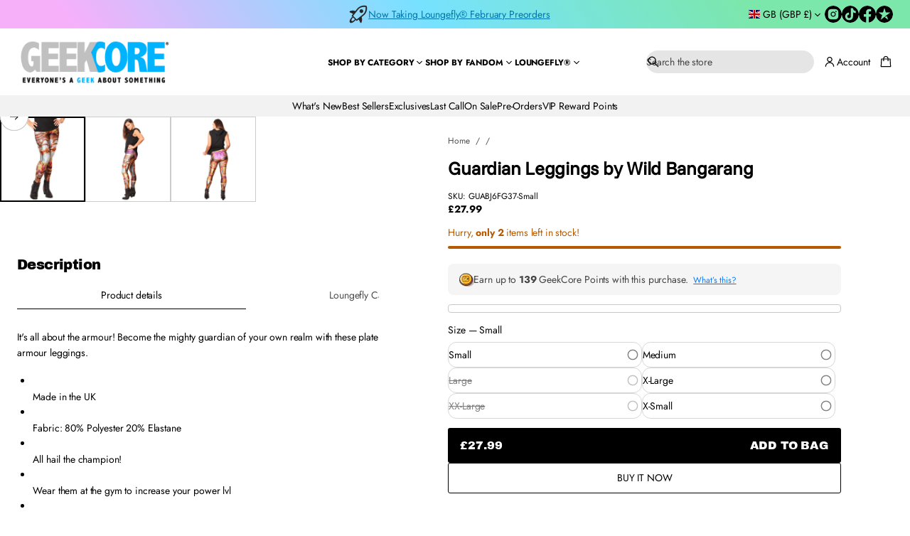

--- FILE ---
content_type: text/css
request_url: https://www.geekcore.co.uk/cdn/shop/t/20/assets/localization.css?v=80950116562611833071768900603
body_size: 375
content:
.localization{gap:4px;word-break:keep-all}.disclosure__button{border-radius:var(--localization-border-radius);color:rgb(var(--layout-text-color));white-space:nowrap;width:max-content;line-height:120%}.disclosure__button>img,.disclosure__button>span{-webkit-user-select:none;user-select:none}.disclosure__button-with-icon.disclosure__button--outline{padding-block:calc(7px - var(--border-thickness));padding-inline:calc(10px - var(--border-thickness)) calc(8px - var(--border-thickness))}.disclosure__button-with-icon:not(.disclosure__button--outline){padding-top:calc(7px - var(--border-thickness));padding-bottom:calc(7px - var(--border-thickness))}.disclosure__button--outline{border:var(--border-thickness) solid rgba(var(--layout-text-color),.2);padding-block:calc(7px - var(--border-thickness));padding-inline:calc(10px - var(--border-thickness)) calc(10px - var(--border-thickness))}.disclosure__button:not(.disclosure__button--outline){padding-inline-start:2px;padding-inline-end:2px}.disclosure__button-flag{display:block!important;max-width:16px;margin-inline-end:4px}.disclosure__list-wrapper{position:fixed;padding-block:0 16px;padding-inline:24px;width:320px;z-index:50;max-height:400px;-ms-overflow-style:none;scrollbar-width:none;border-radius:var(--drawers-radius);-webkit-border-radius:var(--drawers-radius);display:none}[aria-expanded=true]+.disclosure__list-wrapper{overflow-y:auto}.header--disable-stick .disclosure,.footer .disclosure{position:relative}.header--disable-stick .disclosure__list-wrapper,.footer .disclosure__list-wrapper{position:absolute;top:100%;inset-inline-end:0}.disclosure__title{padding:16px 0;position:sticky;z-index:5;top:0;background-color:rgb(var(--popover-bg-color))}.disclosure__link{display:flex;padding:var(--tab-padding-s) 0;gap:8px;align-items:center;transition:opacity var(--animation-duration) var(--transition-timing-function)}.disclosure__link svg{margin-inline-start:auto}.disclosure__link span{display:flex;align-items:center;min-height:20px}.disclosure__link svg{width:20px;height:20px;transition:transform var(--animation-duration) var(--transition-timing-function)}localization-form .popover svg{fill:rgb(var(--popover-text-color))}.disclosure__button-icon{pointer-events:none}.disclosure__button[aria-expanded=true] .disclosure__button-icon svg{transform:rotate(-180deg)}.disclosure__link[aria-current=true]{cursor:default}.disclosure__button[aria-expanded=false]+.disclosure__list-wrapper{animation:closePopover var(--animation-duration) var(--transition-timing-function)}.disclosure__button[aria-expanded=true]+.disclosure__list-wrapper{display:block!important;animation:openPopover var(--animation-duration) var(--transition-timing-function)}.section-menu-drawer .disclosure__button[aria-expanded=true]+.disclosure__list-wrapper{z-index:70}.localization-search-field{align-items:center;position:relative;border-radius:var(--field-radius);-webkit-border-radius:var(--field-radius);overflow:clip;margin-bottom:8px}.popover .localization-search-field{border:var(--border-thickness) solid rgb(var(--popover-text-color))}.drawer .localization-search-field{border:var(--border-thickness) solid rgb(var(--layout-text-color))}.localization-search-field__icon{pointer-events:none!important;cursor:text;position:absolute;top:50%;z-index:3;transform:translateY(-50%);inset-inline-start:calc(14px - var(--border-thickness));height:fit-content}.localization-search__input{padding-block:2px;padding-inline:calc(12px - var(--border-thickness) + 8px + 20px + var(--icon-scale)) calc(12px - var(--border-thickness));min-height:calc(var(--body-font-size) * var(--body-line-height) + 14px - (var(--border-thickness) * 2))}.popover .localization-search__input{color:rgb(var(--popover-text-color));caret-color:rgb(var(--popover-text-color))}.localization-search__button{width:max-content;height:100%;margin-inline-end:calc(14px - var(--border-thickness));display:inline-flex;align-items:center;position:relative}.loading-overlay__spinner:not(.hidden)+.localization-search__button{opacity:0;z-index:0;pointer-events:none}.popover .localization-search__button{color:rgb(var(--popover-text-color))}.localization-search__button-text{opacity:.7;word-break:keep-all}.popover .localization-search-field .spinner .path{stroke:rgb(var(--popover-text-color))}.localization-search__button .loading-overlay__spinner:not(.hidden){height:100%;aspect-ratio:1/1;display:inline-flex;align-items:center}.localization-search__button .loading-overlay__spinner svg{width:min(20px,calc(var(--caption-font-size) * var(--body-line-height)));height:min(20px,calc(var(--caption-font-size) * var(--body-line-height)))}.drawer .disclosure__title{display:flex;position:static;align-items:center;padding-top:8px;padding-bottom:8px;padding-inline-end:52px;min-height:max(40px,calc(32px + 22px + 20px + var(--icon-scale)));background-color:rgb(var(--layout-bg-color))}localization-form .drawer{padding-bottom:0}@keyframes openPopover{0%{transform:translateY(20px);opacity:0}to{transform:translateY(0);opacity:1}}@keyframes closePopover{0%{transform:translateY(0);opacity:1}to{transform:translateY(20px);opacity:0}}@media screen and (max-width: 768px){.disclosure__list-wrapper{width:300px;max-height:300px}.localization{flex-wrap:wrap}}@media (hover: hover){.disclosure__link:hover{opacity:var(--hover-opacity)}}
/*# sourceMappingURL=/cdn/shop/t/20/assets/localization.css.map?v=80950116562611833071768900603 */


--- FILE ---
content_type: text/javascript
request_url: https://www.geekcore.co.uk/cdn/shop/t/20/assets/cart-discount.js?v=53996757974644696591768900603
body_size: 967
content:
class DiscountUpdateEvent extends Event{constructor(resource,sourceId){super("discount:update",{bubbles:!0}),this.detail={resource,sourceId}}}class CartDiscount extends HTMLElement{#activeFetch=null;constructor(){super()}connectedCallback(){this.querySelector(".cart-discount__form").addEventListener("submit",this.applyDiscount),this.querySelectorAll(".cart-discount__pill-remove").forEach(pill=>{pill.addEventListener("click",this.removeDiscount)})}applyDiscount=async event=>{event.preventDefault(),event.stopPropagation();const form=event.target;if(!(form instanceof HTMLFormElement))return;const discountCode=form.querySelector('input[name="discount"]');if(!(discountCode instanceof HTMLInputElement)||typeof this.dataset.sectionId!="string")return;const discountCodeValue=discountCode.value;if(discountCodeValue.length===0)return;const submitButton=form.querySelector(".cart-discount__button"),loader=submitButton.querySelector(".loading-overlay__spinner");submitButton.setAttribute("disabled",!0),loader.classList.remove("hidden");const cartDiscountError=this.querySelector(".cart-discount__error");cartDiscountError.classList.remove("success-color"),cartDiscountError.classList.add("hidden");const abortController=this.#createAbortController();try{const existingDiscounts=this.getExistingDiscounts();if(existingDiscounts.includes(discountCodeValue)){discountCode.value="",this.handleDiscountError("existing_discount_code",discountCodeValue);return}const config=this.fetchConfig("json",{body:JSON.stringify({discount:[...existingDiscounts,discountCodeValue].join(","),sections:[this.dataset.sectionId]})}),data=await(await fetch(window.routes.cart_update_url,{...config,signal:abortController.signal})).json();if(data.discount_codes.some(discount=>discount.code===discountCodeValue&&discount.applicable===!1)){discountCode.value="",this.handleDiscountError("discount_code",discountCodeValue);return}const newHtml=data.sections[this.dataset.sectionId],section=new DOMParser().parseFromString(newHtml,"text/html").getElementById(`shopify-section-${this.dataset.sectionId}`),discountCodes=section?.querySelectorAll(".cart-discount__pill")||[];if(section){const codes=Array.from(discountCodes).map(element=>element instanceof HTMLLIElement?element.dataset.discountCode:null).filter(Boolean),areDiscountPillsUnchanged=codes.length===existingDiscounts.length&&codes.every(code=>existingDiscounts.includes(code)),isNewDiscountApplicable=data.discount_codes.some(discount=>discount.code===discountCodeValue&&discount.applicable===!0);if(areDiscountPillsUnchanged&&isNewDiscountApplicable){this.handleDiscountError("shipping",discountCodeValue),discountCode.value="";return}}document.dispatchEvent(new DiscountUpdateEvent(data,this.id)),this.closest(".cart-drawer")?morphSection("CartDrawer",data.sections[this.dataset.sectionId],".cart-drawer__inner"):morphSection(`shopify-section-${this.dataset.sectionId}`,data.sections[this.dataset.sectionId])}catch(error){console.error(error)}finally{this.#activeFetch=null,submitButton.removeAttribute("disabled"),loader.classList.add("hidden");const accordionPanel=this.closest(".accordion__panel");accordionPanel&&adjustContainerMaxHeight(accordionPanel,cartDiscountError)}};removeDiscount=async event=>{event.preventDefault(),event.stopPropagation();const pill=event.target.closest(".cart-discount__pill");if(!(pill instanceof HTMLLIElement))return;const discountCode=pill.dataset.discountCode;if(!discountCode)return;const existingDiscounts=this.getExistingDiscounts(),index=existingDiscounts.indexOf(discountCode);if(index===-1)return;existingDiscounts.splice(index,1);const abortController=this.#createAbortController();try{const config=this.fetchConfig("json",{body:JSON.stringify({discount:existingDiscounts.join(","),sections:[this.dataset.sectionId]})}),data=await(await fetch(window.routes.cart_update_url,{...config,signal:abortController.signal})).json();document.dispatchEvent(new DiscountUpdateEvent(data,this.id)),this.closest(".cart-drawer")?morphSection("CartDrawer",data.sections[this.dataset.sectionId],".cart-drawer__inner"):morphSection(`shopify-section-${this.dataset.sectionId}`,data.sections[this.dataset.sectionId])}catch(error){console.error(error)}finally{this.#activeFetch=null}};handleDiscountError(type,code){const cartDiscountError=this.querySelector(".cart-discount__error"),cartDiscountErrorText=cartDiscountError.querySelector(".cart-discount__error-text"),errorMessages={existing_discount_code:cartDiscountError.dataset.existingDiscountCodeError,shipping:cartDiscountError.dataset.shippingDiscountCodeWarning,default:cartDiscountError.dataset.discountCodeError},errorMessage=errorMessages[type]||errorMessages.default;cartDiscountErrorText.innerHTML=errorMessage.replace("{{ code }}",code),type==="shipping"&&cartDiscountError.classList.add("success-color"),cartDiscountError.classList.remove("hidden")}getExistingDiscounts(){const discountCodes=[],discountPills=this.querySelectorAll(".cart-discount__pill");for(const pill of discountPills)pill instanceof HTMLLIElement&&typeof pill.dataset.discountCode=="string"&&discountCodes.push(pill.dataset.discountCode);return discountCodes}fetchConfig(type="json",config={}){const headers={"Content-Type":"application/json",Accept:`application/${type}`,...config.headers};return type==="javascript"&&(headers["X-Requested-With"]="XMLHttpRequest",delete headers["Content-Type"]),{method:"POST",headers,body:config.body}}#createAbortController(){this.#activeFetch&&this.#activeFetch.abort();const abortController=new AbortController;return this.#activeFetch=abortController,abortController}}customElements.get("cart-discount-component")||customElements.define("cart-discount-component",CartDiscount);function adjustContainerMaxHeight(container,element){const offset=element?.offsetHeight||0;container.style.maxHeight=container.offsetHeight+offset+"px"}function morphSection(sectionId,html,sectionInnerElementSelector=null){const fragment=new DOMParser().parseFromString(html,"text/html");let existingElement=document.getElementById(sectionId),newElement=fragment.getElementById(sectionId);if(sectionInnerElementSelector&&(existingElement=existingElement?.querySelector(sectionInnerElementSelector),newElement=newElement?.querySelector(sectionInnerElementSelector)),!existingElement)throw new Error(`Section ${sectionId} not found`);if(!newElement)throw new Error(`Section ${sectionId} not found in the section rendering response`);const accordionToOpen=newElement.querySelector(".accordion-discount-code .accordion-toggle:not(.not_collapsible");accordionToOpen&&accordionToOpen.classList.add("open_collapsible","is-open"),existingElement.replaceWith(newElement)}
//# sourceMappingURL=/cdn/shop/t/20/assets/cart-discount.js.map?v=53996757974644696591768900603


--- FILE ---
content_type: text/javascript
request_url: https://www.geekcore.co.uk/cdn/shop/t/20/assets/predictive-search.js?v=108665005649654658481768900603
body_size: 1081
content:
class PredictiveSearch extends HTMLElement{constructor(){super(),this.init(),document.addEventListener("shopify:section:load",event=>{event.target.closest(".shopify-section-header")&&this.init()})}init(){this.modal=this.closest(".search-modal"),this.cachedResults={},this.input=this.querySelector(".search__input"),this.loadingSpinner=this.querySelector(".loading-overlay__spinner"),this.resetButton=this.querySelector('button[type="reset"]'),this.clearText=this.querySelector(".search__button-text"),this.modal.className.includes("drawer")||(this.buttonClose=document.querySelector(".button-close--search"),this.mobileButtonClose=document.querySelector(".header-segment-mobile .button-close--search")),this.overlay=document.querySelector(".search-modal__overlay"),this.buttonClose=document.querySelector(".search-modal .button-close"),this.header=document.querySelector(".header"),this.searchForm=this.querySelector("form.search-modal__form"),this.predictiveSearchButton,this.modal.closest(".header-search-style-field")?(this.modal.closest("search-modal")&&(this.input=this.modal.closest("search-modal").querySelector(".search-field__text"),this.loadingSpinner=this.modal.closest("search-modal").querySelector(".loading-overlay__spinner"),this.resetButton=this.modal.closest("search-modal").querySelector('button[type="reset"]'),this.clearText=this.modal.closest("search-modal").querySelector(".search__button-text"),this.searchForm=this.modal.closest("search-modal").querySelector("form.search-modal__form")),document.querySelector(".template-search__search .search__input")&&document.querySelector(".template-search__search .search__input").value&&(this.input.value="")):document.addEventListener("searchmodal:open",()=>{this.open(),removeTrapFocus(),this.modal.className.includes("drawer")&&this.modal.className.includes("open")?(this.modal.querySelector(".search__input").readOnly=!0,setTimeout(()=>{this.modal.querySelector(".search__input").focus({preventScroll:!0}),this.input.readOnly=!1})):this.input.focus()}),this.predictiveSearchResults=this.querySelector("[data-predictive-search]"),this.abortController=new AbortController,this.setupEventListeners(this.searchForm)}setupEventListeners(){this.searchForm.addEventListener("submit",this.onFormSubmit.bind(this)),this.resetButton.addEventListener("click",this.clear.bind(this)),this.buttonClose&&this.buttonClose.addEventListener("click",this.clear.bind(this)),this.mobileButtonClose&&this.mobileButtonClose.addEventListener("click",this.clear.bind(this)),this.header.addEventListener("click",event=>{event.target.closest(".search")||this.clear()}),this.overlay&&this.overlay.addEventListener("click",this.clear.bind(this)),this.input.addEventListener("input",debounce(event=>{this.onChange(event)},500).bind(this)),this.input.addEventListener("focus",this.onFocus.bind(this)),this.addEventListener("keyup",this.onKeyup.bind(this)),this.addEventListener("keydown",this.onKeydown.bind(this))}buttonClick(event){if(window.innerWidth<=1024&&document.querySelector(".header-segment-mobile .search").closest(".search--field")||window.innerWidth>1024&&document.querySelector(".header-segment-desktop .search").closest(".search--field")){event.preventDefault();let headerform;window.innerWidth<=1024&&document.querySelector(".header-segment-mobile .search").closest(".search--field")&&(headerform=document.querySelector(".header-segment-mobile .search").querySelector(".search-modal__form")),window.innerWidth>1024&&document.querySelector(".header-segment-desktop .search").closest(".search--field")&&(headerform=document.querySelector(".header-segment-desktop .search").querySelector(".search-modal__form")),headerform.submit()}}getQuery(){return this.input.value.trim()}onChange(){const searchTerm=this.getQuery();if(searchTerm.length===0){this.clear();return}this.getSearchResults(searchTerm)}onFormSubmit(event){(!this.getQuery().length||this.querySelector('[aria-selected="true"] a'))&&event.preventDefault()}onFocus(){if(this.input.closest(".focused"))return;document.body.classList.add("predictive-search--focus");const searchTerm=this.getQuery();searchTerm.length&&(this.getAttribute("results")==="true"?this.open():this.getSearchResults(searchTerm))}onKeyup(event){switch(this.getQuery().length||this.clear(event),event.preventDefault(),event.code){case"ArrowUp":this.switchOption("up");break;case"ArrowDown":this.switchOption("down");break;case"Enter":this.selectOption();break}}onKeydown(event){(event.code==="ArrowUp"||event.code==="ArrowDown")&&event.preventDefault()}switchOption(direction){if(!this.getAttribute("open"))return;const moveUp=direction==="up",selectedElement=this.querySelector('[aria-selected="true"]'),allElements=this.querySelectorAll("li");let activeElement=this.querySelector("li");moveUp&&!selectedElement||(this.statusElement.textContent="",!moveUp&&selectedElement?activeElement=selectedElement.nextElementSibling||allElements[0]:moveUp&&(activeElement=selectedElement.previousElementSibling||allElements[allElements.length-1]),activeElement!==selectedElement&&(activeElement.setAttribute("aria-selected",!0),selectedElement&&selectedElement.setAttribute("aria-selected",!1),this.setLiveRegionText(activeElement.textContent),this.input.setAttribute("aria-activedescendant",activeElement.id)))}selectOption(){const selectedProduct=this.querySelector('[aria-selected="true"] a, [aria-selected="true"] button');selectedProduct&&selectedProduct.click()}getSearchResults(searchTerm){const queryKey=searchTerm.replace(" ","-").toLowerCase();if(this.setLiveRegionLoadingState(),this.cachedResults[queryKey]){this.renderSearchResults(this.cachedResults[queryKey]),this.modal&&this.modal.classList.add("searching");return}fetch(`${window.routes.predictive_search_url}?q=${encodeURIComponent(searchTerm)}&${encodeURIComponent("resources[limit_scope]")}=each&section_id=predictive-search`,{signal:this.abortController.signal}).then(response=>{if(!response.ok){var error=new Error(response.status);throw error}return response.text()}).then(text=>{const resultsMarkup=new DOMParser().parseFromString(text,"text/html").querySelector("#shopify-section-predictive-search").innerHTML;this.cachedResults[queryKey]=resultsMarkup,this.renderSearchResults(resultsMarkup),this.modal&&setTimeout(()=>{this.modal.classList.add("searching")},100)}).catch(error=>{throw error})}setLiveRegionLoadingState(){this.loadingSpinner.classList.remove("hidden"),this.statusElement=this.statusElement||this.querySelector(".predictive-search-status"),this.loadingText=this.loadingText||this.getAttribute("data-loading-text"),this.setLiveRegionText(this.loadingText),this.setAttribute("loading",!0),this.clearText.classList.add("visually-hidden")}setLiveRegionText(statusText){this.statusElement.setAttribute("aria-hidden","false"),this.statusElement.textContent=statusText,setTimeout(()=>{this.statusElement.setAttribute("aria-hidden","true")},1e3)}renderSearchResults(resultsMarkup){this.predictiveSearchResults.innerHTML=resultsMarkup,this.setAttribute("results",!0),this.predictiveSearchResults.classList.remove("visually-hidden"),this.setLiveRegionResults(),this.open(),this.input.value!=""&&this.input.closest("form").querySelector(".search__button").hasAttribute("tabindex")&&this.input.closest("form").querySelector(".search__button").getAttribute("tabindex")!="0"?this.input.closest("form").querySelector(".search__button").setAttribute("tabindex","0"):this.input.closest("form").querySelector(".search__button").setAttribute("tabindex","-1"),this.predictiveSearchButton=this.querySelector(".predictive-search__button"),this.predictiveSearchButton?.addEventListener("click",this.buttonClick.bind(this))}setLiveRegionResults(){this.loadingSpinner.classList.add("hidden"),this.removeAttribute("loading"),this.clearText.classList.remove("visually-hidden"),this.setLiveRegionText(this.querySelector("[data-predictive-search-live-region-count-value]").textContent)}open(){this.setAttribute("open",!0),this.input.setAttribute("aria-expanded",!0),document.body.classList.add("predictive-search--focus")}clear(event){event&&event.preventDefault(),this.clearText.classList.add("visually-hidden"),this.input.value="",this.input.closest("form").querySelector(".search__button")&&this.input.closest("form").querySelector(".search__button").setAttribute("tabindex","-1"),this.removeAttribute("open"),this.removeAttribute("results"),this.predictiveSearchResults.classList.add("visually-hidden"),event&&event.target.closest(".search__button")?.querySelector(".search__button-text")&&(trapFocus(this.input),setTimeout(()=>this.input.focus(),100)),this.modal&&this.modal.classList.remove("searching")}}customElements.define("predictive-search",PredictiveSearch);
//# sourceMappingURL=/cdn/shop/t/20/assets/predictive-search.js.map?v=108665005649654658481768900603


--- FILE ---
content_type: text/javascript; charset=utf-8
request_url: https://www.geekcore.co.uk/products/guardian-leggings-by-wild-bangarang.js
body_size: 1917
content:
{"id":5772947783830,"title":"Guardian Leggings by Wild Bangarang","handle":"guardian-leggings-by-wild-bangarang","description":"\u003cp\u003e\u003cbr\u003e\tIt's all about the armour! Become the mighty guardian of your own realm with these plate armour leggings.\u003c\/p\u003e\u003cul\u003e\n\u003cli\u003e\n\u003cbr\u003e\t\tMade in the UK\u003c\/li\u003e\n\u003cli\u003e\n\u003cbr\u003e\t\tFabric: 80% Polyester 20% Elastane\u003c\/li\u003e\n\u003cli\u003e\n\u003cbr\u003e\t\tAll hail the champion!\u003c\/li\u003e\n\u003cli\u003e\n\u003cbr\u003e\t\tWear them at the gym to increase your power lvl\u003c\/li\u003e\n\u003cli\u003e\n\u003cbr\u003e\t\tUse the hashtag #wbguardian\u003c\/li\u003e\n\u003cli\u003e\n\u003cbr\u003e\t\tModel is wearing size Medium and is a UK size 10-12\u003c\/li\u003e\n\u003c\/ul\u003e\u003cdiv class=\"tabs-content\" style=\"margin: 0px 0px 1.5rem; padding: 0px; width: 100%; box-sizing: border-box; -webkit-font-smoothing: antialiased;\"\u003e\u003cdiv class=\"content active\" id=\"product_info\" itemprop=\"description\" style=\"margin: 0px; padding: 0.93em 0px; width: 100%; float: none; box-sizing: border-box; -webkit-font-smoothing: antialiased;\"\u003e\n\u003cp style=\"margin: 0px 0px 1.25rem; padding: 0px; line-height: 1.6; font-size: 1rem; box-sizing: border-box; text-rendering: optimizeLegibility; -webkit-font-smoothing: antialiased;\"\u003e\u003cspan style=\"font-size: 1.2em; box-sizing: border-box; -webkit-font-smoothing: antialiased;\"\u003e\u003cstrong style=\"line-height: inherit; box-sizing: border-box; -webkit-font-smoothing: antialiased;\"\u003eSize Guide\u003c\/strong\u003e\u003c\/span\u003e\u003c\/p\u003e\n\u003ctable align=\"center\" border=\"0\" cellpadding=\"5\" cellspacing=\"1\" style=\"border-style: solid; border-color: rgb(221, 221, 221); width: 100%; margin-bottom: 1.25rem; border-collapse: collapse; table-layout: auto; box-sizing: border-box; border-spacing: 0px; -webkit-font-smoothing: antialiased;\"\u003e\n\u003cthead style=\"background: rgb(245, 245, 245); box-sizing: border-box; -webkit-font-smoothing: antialiased;\"\u003e\u003ctr style=\"box-sizing: border-box; -webkit-font-smoothing: antialiased;\"\u003e\n\u003cth scope=\"col\" style=\"margin: 0px; padding: 0.5rem 0.62rem 0.62rem; text-align: left; line-height: 1.12rem; font-size: 0.87rem; box-sizing: border-box; -webkit-font-smoothing: antialiased;\"\u003e\u003c\/th\u003e\n\u003cth scope=\"col\" style=\"margin: 0px; padding: 0.5rem 0.62rem 0.62rem; text-align: left; line-height: 1.12rem; font-size: 0.87rem; box-sizing: border-box; -webkit-font-smoothing: antialiased;\"\u003e\n\u003cbr\u003e\t\t\t\t\t\tX-Small\u003c\/th\u003e\n\u003cth scope=\"col\" style=\"margin: 0px; padding: 0.5rem 0.62rem 0.62rem; text-align: left; line-height: 1.12rem; font-size: 0.87rem; box-sizing: border-box; -webkit-font-smoothing: antialiased;\"\u003e\n\u003cbr\u003e\t\t\t\t\t\tSmall\u003c\/th\u003e\n\u003cth scope=\"col\" style=\"margin: 0px; padding: 0.5rem 0.62rem 0.62rem; text-align: left; line-height: 1.12rem; font-size: 0.87rem; box-sizing: border-box; -webkit-font-smoothing: antialiased;\"\u003e\n\u003cbr\u003e\t\t\t\t\t\tMedium\u003c\/th\u003e\n\u003cth scope=\"col\" style=\"margin: 0px; padding: 0.5rem 0.62rem 0.62rem; text-align: left; line-height: 1.12rem; font-size: 0.87rem; box-sizing: border-box; -webkit-font-smoothing: antialiased;\"\u003e\n\u003cbr\u003e\t\t\t\t\t\tLarge\u003c\/th\u003e\n\u003cth scope=\"col\" style=\"margin: 0px; padding: 0.5rem 0.62rem 0.62rem; text-align: left; line-height: 1.12rem; font-size: 0.87rem; box-sizing: border-box; -webkit-font-smoothing: antialiased;\"\u003e\n\u003cbr\u003e\t\t\t\t\t\tXL\u003c\/th\u003e\n\u003cth scope=\"col\" style=\"margin: 0px; padding: 0.5rem 0.62rem 0.62rem; text-align: left; line-height: 1.12rem; font-size: 0.87rem; box-sizing: border-box; -webkit-font-smoothing: antialiased;\"\u003e\n\u003cbr\u003e\t\t\t\t\t\tXXL\u003c\/th\u003e\n\u003c\/tr\u003e\u003c\/thead\u003e\n\u003ctbody style=\"box-sizing: border-box; -webkit-font-smoothing: antialiased;\"\u003e\n\u003ctr style=\"box-sizing: border-box; -webkit-font-smoothing: antialiased;\"\u003e\n\u003ctd style=\"margin: 0px; padding: 0.56rem 0.62rem; line-height: 1.12rem; font-size: 0.87rem; box-sizing: border-box; -webkit-font-smoothing: antialiased;\"\u003e\n\u003cbr\u003e\t\t\t\t\t\tUK Size\u003c\/td\u003e\n\u003ctd style=\"margin: 0px; padding: 0.56rem 0.62rem; line-height: 1.12rem; font-size: 0.87rem; box-sizing: border-box; -webkit-font-smoothing: antialiased;\"\u003e\n\u003cbr\u003e\t\t\t\t\t\t4\u003c\/td\u003e\n\u003ctd style=\"margin: 0px; padding: 0.56rem 0.62rem; line-height: 1.12rem; font-size: 0.87rem; box-sizing: border-box; -webkit-font-smoothing: antialiased;\"\u003e\n\u003cbr\u003e\t\t\t\t\t\t6-8\u003c\/td\u003e\n\u003ctd style=\"margin: 0px; padding: 0.56rem 0.62rem; line-height: 1.12rem; font-size: 0.87rem; box-sizing: border-box; -webkit-font-smoothing: antialiased;\"\u003e\n\u003cbr\u003e\t\t\t\t\t\t10-12\u003c\/td\u003e\n\u003ctd style=\"margin: 0px; padding: 0.56rem 0.62rem; line-height: 1.12rem; font-size: 0.87rem; box-sizing: border-box; -webkit-font-smoothing: antialiased;\"\u003e\n\u003cbr\u003e\t\t\t\t\t\t14-16\u003c\/td\u003e\n\u003ctd style=\"margin: 0px; padding: 0.56rem 0.62rem; line-height: 1.12rem; font-size: 0.87rem; box-sizing: border-box; -webkit-font-smoothing: antialiased;\"\u003e\n\u003cbr\u003e\t\t\t\t\t\t18\u003c\/td\u003e\n\u003ctd style=\"margin: 0px; padding: 0.56rem 0.62rem; line-height: 1.12rem; font-size: 0.87rem; box-sizing: border-box; -webkit-font-smoothing: antialiased;\"\u003e\n\u003cbr\u003e\t\t\t\t\t\t20-22\u003c\/td\u003e\n\u003c\/tr\u003e\n\u003ctr style=\"background: rgb(249, 249, 249); box-sizing: border-box; -webkit-font-smoothing: antialiased;\"\u003e\n\u003ctd style=\"margin: 0px; padding: 0.56rem 0.62rem; line-height: 1.12rem; font-size: 0.87rem; box-sizing: border-box; -webkit-font-smoothing: antialiased;\"\u003e\n\u003cbr\u003e\t\t\t\t\t\tEU Size\u003c\/td\u003e\n\u003ctd style=\"margin: 0px; padding: 0.56rem 0.62rem; line-height: 1.12rem; font-size: 0.87rem; box-sizing: border-box; -webkit-font-smoothing: antialiased;\"\u003e\n\u003cbr\u003e\t\t\t\t\t\t32-34\u003c\/td\u003e\n\u003ctd style=\"margin: 0px; padding: 0.56rem 0.62rem; line-height: 1.12rem; font-size: 0.87rem; box-sizing: border-box; -webkit-font-smoothing: antialiased;\"\u003e\n\u003cbr\u003e\t\t\t\t\t\t36-38\u003c\/td\u003e\n\u003ctd style=\"margin: 0px; padding: 0.56rem 0.62rem; line-height: 1.12rem; font-size: 0.87rem; box-sizing: border-box; -webkit-font-smoothing: antialiased;\"\u003e\n\u003cbr\u003e\t\t\t\t\t\t40-42\u003c\/td\u003e\n\u003ctd style=\"margin: 0px; padding: 0.56rem 0.62rem; line-height: 1.12rem; font-size: 0.87rem; box-sizing: border-box; -webkit-font-smoothing: antialiased;\"\u003e\n\u003cbr\u003e\t\t\t\t\t\t44-46\u003c\/td\u003e\n\u003ctd style=\"margin: 0px; padding: 0.56rem 0.62rem; line-height: 1.12rem; font-size: 0.87rem; box-sizing: border-box; -webkit-font-smoothing: antialiased;\"\u003e\n\u003cbr\u003e\t\t\t\t\t\t48\u003c\/td\u003e\n\u003ctd style=\"margin: 0px; padding: 0.56rem 0.62rem; line-height: 1.12rem; font-size: 0.87rem; box-sizing: border-box; -webkit-font-smoothing: antialiased;\"\u003e\n\u003cbr\u003e\t\t\t\t\t\t50\u003c\/td\u003e\n\u003c\/tr\u003e\n\u003c\/tbody\u003e\n\u003c\/table\u003e\n\u003c\/div\u003e\u003c\/div\u003e\u003cscript src=\"\/\/apps.elfsight.com\/p\/platform.js\" defer\u003e\u003c\/script\u003e\u003cdiv class=\"elfsight-app-388d60ce-3db7-4039-a579-478a5cdc8287\"\u003e\u003c\/div\u003e","published_at":"2020-09-28T08:28:17+01:00","created_at":"2020-09-28T08:28:17+01:00","vendor":"Wild Bangerang","type":"Apparel","tags":["Leggings \u0026 Tights"],"price":2799,"price_min":2799,"price_max":2799,"available":true,"price_varies":false,"compare_at_price":null,"compare_at_price_min":0,"compare_at_price_max":0,"compare_at_price_varies":false,"variants":[{"id":36509320511638,"title":"Small","option1":"Small","option2":null,"option3":null,"sku":"GUABJ6FG37-Small","requires_shipping":true,"taxable":true,"featured_image":{"id":40814978040028,"product_id":5772947783830,"position":1,"created_at":"2024-06-11T14:04:30+01:00","updated_at":"2024-06-11T14:04:30+01:00","alt":"Guardian Leggings by Wild Bangarang - GeekCore","width":686,"height":685,"src":"https:\/\/cdn.shopify.com\/s\/files\/1\/0496\/4332\/3542\/files\/guardian-leggings-by-wild-bangarang-941733.jpg?v=1718111070","variant_ids":[36509320511638,36509320577174,36509320609942,36509320642710,36509320675478,36509320708246]},"available":true,"name":"Guardian Leggings by Wild Bangarang - Small","public_title":"Small","options":["Small"],"price":2799,"weight":0,"compare_at_price":null,"inventory_management":"shopify","barcode":null,"featured_media":{"alt":"Guardian Leggings by Wild Bangarang - GeekCore","id":33489941561564,"position":1,"preview_image":{"aspect_ratio":1.001,"height":685,"width":686,"src":"https:\/\/cdn.shopify.com\/s\/files\/1\/0496\/4332\/3542\/files\/guardian-leggings-by-wild-bangarang-941733.jpg?v=1718111070"}},"requires_selling_plan":false,"selling_plan_allocations":[]},{"id":36509320577174,"title":"Medium","option1":"Medium","option2":null,"option3":null,"sku":"GUABJ6FG37-Medium","requires_shipping":true,"taxable":true,"featured_image":{"id":40814978040028,"product_id":5772947783830,"position":1,"created_at":"2024-06-11T14:04:30+01:00","updated_at":"2024-06-11T14:04:30+01:00","alt":"Guardian Leggings by Wild Bangarang - GeekCore","width":686,"height":685,"src":"https:\/\/cdn.shopify.com\/s\/files\/1\/0496\/4332\/3542\/files\/guardian-leggings-by-wild-bangarang-941733.jpg?v=1718111070","variant_ids":[36509320511638,36509320577174,36509320609942,36509320642710,36509320675478,36509320708246]},"available":true,"name":"Guardian Leggings by Wild Bangarang - Medium","public_title":"Medium","options":["Medium"],"price":2799,"weight":0,"compare_at_price":null,"inventory_management":"shopify","barcode":null,"featured_media":{"alt":"Guardian Leggings by Wild Bangarang - GeekCore","id":33489941561564,"position":1,"preview_image":{"aspect_ratio":1.001,"height":685,"width":686,"src":"https:\/\/cdn.shopify.com\/s\/files\/1\/0496\/4332\/3542\/files\/guardian-leggings-by-wild-bangarang-941733.jpg?v=1718111070"}},"requires_selling_plan":false,"selling_plan_allocations":[]},{"id":36509320609942,"title":"Large","option1":"Large","option2":null,"option3":null,"sku":"GUABJ6FG37-Large","requires_shipping":true,"taxable":true,"featured_image":{"id":40814978040028,"product_id":5772947783830,"position":1,"created_at":"2024-06-11T14:04:30+01:00","updated_at":"2024-06-11T14:04:30+01:00","alt":"Guardian Leggings by Wild Bangarang - GeekCore","width":686,"height":685,"src":"https:\/\/cdn.shopify.com\/s\/files\/1\/0496\/4332\/3542\/files\/guardian-leggings-by-wild-bangarang-941733.jpg?v=1718111070","variant_ids":[36509320511638,36509320577174,36509320609942,36509320642710,36509320675478,36509320708246]},"available":false,"name":"Guardian Leggings by Wild Bangarang - Large","public_title":"Large","options":["Large"],"price":2799,"weight":0,"compare_at_price":null,"inventory_management":"shopify","barcode":null,"featured_media":{"alt":"Guardian Leggings by Wild Bangarang - GeekCore","id":33489941561564,"position":1,"preview_image":{"aspect_ratio":1.001,"height":685,"width":686,"src":"https:\/\/cdn.shopify.com\/s\/files\/1\/0496\/4332\/3542\/files\/guardian-leggings-by-wild-bangarang-941733.jpg?v=1718111070"}},"requires_selling_plan":false,"selling_plan_allocations":[]},{"id":36509320642710,"title":"X-Large","option1":"X-Large","option2":null,"option3":null,"sku":"GUABJ6FG37-X-Large","requires_shipping":true,"taxable":true,"featured_image":{"id":40814978040028,"product_id":5772947783830,"position":1,"created_at":"2024-06-11T14:04:30+01:00","updated_at":"2024-06-11T14:04:30+01:00","alt":"Guardian Leggings by Wild Bangarang - GeekCore","width":686,"height":685,"src":"https:\/\/cdn.shopify.com\/s\/files\/1\/0496\/4332\/3542\/files\/guardian-leggings-by-wild-bangarang-941733.jpg?v=1718111070","variant_ids":[36509320511638,36509320577174,36509320609942,36509320642710,36509320675478,36509320708246]},"available":true,"name":"Guardian Leggings by Wild Bangarang - X-Large","public_title":"X-Large","options":["X-Large"],"price":2799,"weight":200,"compare_at_price":null,"inventory_management":"shopify","barcode":"","featured_media":{"alt":"Guardian Leggings by Wild Bangarang - GeekCore","id":33489941561564,"position":1,"preview_image":{"aspect_ratio":1.001,"height":685,"width":686,"src":"https:\/\/cdn.shopify.com\/s\/files\/1\/0496\/4332\/3542\/files\/guardian-leggings-by-wild-bangarang-941733.jpg?v=1718111070"}},"requires_selling_plan":false,"selling_plan_allocations":[]},{"id":36509320675478,"title":"XX-Large","option1":"XX-Large","option2":null,"option3":null,"sku":"GUABJ6FG37-XX-Large","requires_shipping":true,"taxable":true,"featured_image":{"id":40814978040028,"product_id":5772947783830,"position":1,"created_at":"2024-06-11T14:04:30+01:00","updated_at":"2024-06-11T14:04:30+01:00","alt":"Guardian Leggings by Wild Bangarang - GeekCore","width":686,"height":685,"src":"https:\/\/cdn.shopify.com\/s\/files\/1\/0496\/4332\/3542\/files\/guardian-leggings-by-wild-bangarang-941733.jpg?v=1718111070","variant_ids":[36509320511638,36509320577174,36509320609942,36509320642710,36509320675478,36509320708246]},"available":false,"name":"Guardian Leggings by Wild Bangarang - XX-Large","public_title":"XX-Large","options":["XX-Large"],"price":2799,"weight":200,"compare_at_price":null,"inventory_management":"shopify","barcode":"","featured_media":{"alt":"Guardian Leggings by Wild Bangarang - GeekCore","id":33489941561564,"position":1,"preview_image":{"aspect_ratio":1.001,"height":685,"width":686,"src":"https:\/\/cdn.shopify.com\/s\/files\/1\/0496\/4332\/3542\/files\/guardian-leggings-by-wild-bangarang-941733.jpg?v=1718111070"}},"requires_selling_plan":false,"selling_plan_allocations":[]},{"id":36509320708246,"title":"X-Small","option1":"X-Small","option2":null,"option3":null,"sku":"GUABJ6FG37-X-Small","requires_shipping":true,"taxable":true,"featured_image":{"id":40814978040028,"product_id":5772947783830,"position":1,"created_at":"2024-06-11T14:04:30+01:00","updated_at":"2024-06-11T14:04:30+01:00","alt":"Guardian Leggings by Wild Bangarang - GeekCore","width":686,"height":685,"src":"https:\/\/cdn.shopify.com\/s\/files\/1\/0496\/4332\/3542\/files\/guardian-leggings-by-wild-bangarang-941733.jpg?v=1718111070","variant_ids":[36509320511638,36509320577174,36509320609942,36509320642710,36509320675478,36509320708246]},"available":true,"name":"Guardian Leggings by Wild Bangarang - X-Small","public_title":"X-Small","options":["X-Small"],"price":2799,"weight":200,"compare_at_price":null,"inventory_management":"shopify","barcode":"","featured_media":{"alt":"Guardian Leggings by Wild Bangarang - GeekCore","id":33489941561564,"position":1,"preview_image":{"aspect_ratio":1.001,"height":685,"width":686,"src":"https:\/\/cdn.shopify.com\/s\/files\/1\/0496\/4332\/3542\/files\/guardian-leggings-by-wild-bangarang-941733.jpg?v=1718111070"}},"requires_selling_plan":false,"selling_plan_allocations":[]}],"images":["\/\/cdn.shopify.com\/s\/files\/1\/0496\/4332\/3542\/files\/guardian-leggings-by-wild-bangarang-941733.jpg?v=1718111070","\/\/cdn.shopify.com\/s\/files\/1\/0496\/4332\/3542\/files\/guardian-leggings-by-wild-bangarang-767281.jpg?v=1718111070","\/\/cdn.shopify.com\/s\/files\/1\/0496\/4332\/3542\/files\/guardian-leggings-by-wild-bangarang-289984.jpg?v=1718111070"],"featured_image":"\/\/cdn.shopify.com\/s\/files\/1\/0496\/4332\/3542\/files\/guardian-leggings-by-wild-bangarang-941733.jpg?v=1718111070","options":[{"name":"Size","position":1,"values":["Small","Medium","Large","X-Large","XX-Large","X-Small"]}],"url":"\/products\/guardian-leggings-by-wild-bangarang","media":[{"alt":"Guardian Leggings by Wild Bangarang - GeekCore","id":33489941561564,"position":1,"preview_image":{"aspect_ratio":1.001,"height":685,"width":686,"src":"https:\/\/cdn.shopify.com\/s\/files\/1\/0496\/4332\/3542\/files\/guardian-leggings-by-wild-bangarang-941733.jpg?v=1718111070"},"aspect_ratio":1.001,"height":685,"media_type":"image","src":"https:\/\/cdn.shopify.com\/s\/files\/1\/0496\/4332\/3542\/files\/guardian-leggings-by-wild-bangarang-941733.jpg?v=1718111070","width":686},{"alt":"Guardian Leggings by Wild Bangarang - GeekCore","id":33489941725404,"position":2,"preview_image":{"aspect_ratio":1.0,"height":1128,"width":1128,"src":"https:\/\/cdn.shopify.com\/s\/files\/1\/0496\/4332\/3542\/files\/guardian-leggings-by-wild-bangarang-767281.jpg?v=1718111070"},"aspect_ratio":1.0,"height":1128,"media_type":"image","src":"https:\/\/cdn.shopify.com\/s\/files\/1\/0496\/4332\/3542\/files\/guardian-leggings-by-wild-bangarang-767281.jpg?v=1718111070","width":1128},{"alt":"Guardian Leggings by Wild Bangarang - GeekCore","id":33489941823708,"position":3,"preview_image":{"aspect_ratio":1.0,"height":1128,"width":1128,"src":"https:\/\/cdn.shopify.com\/s\/files\/1\/0496\/4332\/3542\/files\/guardian-leggings-by-wild-bangarang-289984.jpg?v=1718111070"},"aspect_ratio":1.0,"height":1128,"media_type":"image","src":"https:\/\/cdn.shopify.com\/s\/files\/1\/0496\/4332\/3542\/files\/guardian-leggings-by-wild-bangarang-289984.jpg?v=1718111070","width":1128}],"requires_selling_plan":false,"selling_plan_groups":[]}

--- FILE ---
content_type: text/plain; charset=utf-8
request_url: https://events.getsitectrl.com/api/v1/events
body_size: 556
content:
{"id":"66fa47f76e74c3f0","user_id":"66fa47f76e7d08d1","time":1769142738361,"token":"1769142738.8cb87eef4a3cb88543708772939c0cb0.a9d2693ef1ab90e53f1c220730fe766d","geo":{"ip":"13.59.104.9","geopath":"147015:147763:220321:","geoname_id":4509177,"longitude":-83.0061,"latitude":39.9625,"postal_code":"43215","city":"Columbus","region":"Ohio","state_code":"OH","country":"United States","country_code":"US","timezone":"America/New_York"},"ua":{"platform":"Desktop","os":"Mac OS","os_family":"Mac OS X","os_version":"10.15.7","browser":"Other","browser_family":"ClaudeBot","browser_version":"1.0","device":"Spider","device_brand":"Spider","device_model":"Desktop"},"utm":{}}

--- FILE ---
content_type: text/javascript; charset=utf-8
request_url: https://www.geekcore.co.uk/products/guardian-leggings-by-wild-bangarang.js?sr&_=1769142735639
body_size: 976
content:
{"id":5772947783830,"title":"Guardian Leggings by Wild Bangarang","handle":"guardian-leggings-by-wild-bangarang","description":"\u003cp\u003e\u003cbr\u003e\tIt's all about the armour! Become the mighty guardian of your own realm with these plate armour leggings.\u003c\/p\u003e\u003cul\u003e\n\u003cli\u003e\n\u003cbr\u003e\t\tMade in the UK\u003c\/li\u003e\n\u003cli\u003e\n\u003cbr\u003e\t\tFabric: 80% Polyester 20% Elastane\u003c\/li\u003e\n\u003cli\u003e\n\u003cbr\u003e\t\tAll hail the champion!\u003c\/li\u003e\n\u003cli\u003e\n\u003cbr\u003e\t\tWear them at the gym to increase your power lvl\u003c\/li\u003e\n\u003cli\u003e\n\u003cbr\u003e\t\tUse the hashtag #wbguardian\u003c\/li\u003e\n\u003cli\u003e\n\u003cbr\u003e\t\tModel is wearing size Medium and is a UK size 10-12\u003c\/li\u003e\n\u003c\/ul\u003e\u003cdiv class=\"tabs-content\" style=\"margin: 0px 0px 1.5rem; padding: 0px; width: 100%; box-sizing: border-box; -webkit-font-smoothing: antialiased;\"\u003e\u003cdiv class=\"content active\" id=\"product_info\" itemprop=\"description\" style=\"margin: 0px; padding: 0.93em 0px; width: 100%; float: none; box-sizing: border-box; -webkit-font-smoothing: antialiased;\"\u003e\n\u003cp style=\"margin: 0px 0px 1.25rem; padding: 0px; line-height: 1.6; font-size: 1rem; box-sizing: border-box; text-rendering: optimizeLegibility; -webkit-font-smoothing: antialiased;\"\u003e\u003cspan style=\"font-size: 1.2em; box-sizing: border-box; -webkit-font-smoothing: antialiased;\"\u003e\u003cstrong style=\"line-height: inherit; box-sizing: border-box; -webkit-font-smoothing: antialiased;\"\u003eSize Guide\u003c\/strong\u003e\u003c\/span\u003e\u003c\/p\u003e\n\u003ctable align=\"center\" border=\"0\" cellpadding=\"5\" cellspacing=\"1\" style=\"border-style: solid; border-color: rgb(221, 221, 221); width: 100%; margin-bottom: 1.25rem; border-collapse: collapse; table-layout: auto; box-sizing: border-box; border-spacing: 0px; -webkit-font-smoothing: antialiased;\"\u003e\n\u003cthead style=\"background: rgb(245, 245, 245); box-sizing: border-box; -webkit-font-smoothing: antialiased;\"\u003e\u003ctr style=\"box-sizing: border-box; -webkit-font-smoothing: antialiased;\"\u003e\n\u003cth scope=\"col\" style=\"margin: 0px; padding: 0.5rem 0.62rem 0.62rem; text-align: left; line-height: 1.12rem; font-size: 0.87rem; box-sizing: border-box; -webkit-font-smoothing: antialiased;\"\u003e\u003c\/th\u003e\n\u003cth scope=\"col\" style=\"margin: 0px; padding: 0.5rem 0.62rem 0.62rem; text-align: left; line-height: 1.12rem; font-size: 0.87rem; box-sizing: border-box; -webkit-font-smoothing: antialiased;\"\u003e\n\u003cbr\u003e\t\t\t\t\t\tX-Small\u003c\/th\u003e\n\u003cth scope=\"col\" style=\"margin: 0px; padding: 0.5rem 0.62rem 0.62rem; text-align: left; line-height: 1.12rem; font-size: 0.87rem; box-sizing: border-box; -webkit-font-smoothing: antialiased;\"\u003e\n\u003cbr\u003e\t\t\t\t\t\tSmall\u003c\/th\u003e\n\u003cth scope=\"col\" style=\"margin: 0px; padding: 0.5rem 0.62rem 0.62rem; text-align: left; line-height: 1.12rem; font-size: 0.87rem; box-sizing: border-box; -webkit-font-smoothing: antialiased;\"\u003e\n\u003cbr\u003e\t\t\t\t\t\tMedium\u003c\/th\u003e\n\u003cth scope=\"col\" style=\"margin: 0px; padding: 0.5rem 0.62rem 0.62rem; text-align: left; line-height: 1.12rem; font-size: 0.87rem; box-sizing: border-box; -webkit-font-smoothing: antialiased;\"\u003e\n\u003cbr\u003e\t\t\t\t\t\tLarge\u003c\/th\u003e\n\u003cth scope=\"col\" style=\"margin: 0px; padding: 0.5rem 0.62rem 0.62rem; text-align: left; line-height: 1.12rem; font-size: 0.87rem; box-sizing: border-box; -webkit-font-smoothing: antialiased;\"\u003e\n\u003cbr\u003e\t\t\t\t\t\tXL\u003c\/th\u003e\n\u003cth scope=\"col\" style=\"margin: 0px; padding: 0.5rem 0.62rem 0.62rem; text-align: left; line-height: 1.12rem; font-size: 0.87rem; box-sizing: border-box; -webkit-font-smoothing: antialiased;\"\u003e\n\u003cbr\u003e\t\t\t\t\t\tXXL\u003c\/th\u003e\n\u003c\/tr\u003e\u003c\/thead\u003e\n\u003ctbody style=\"box-sizing: border-box; -webkit-font-smoothing: antialiased;\"\u003e\n\u003ctr style=\"box-sizing: border-box; -webkit-font-smoothing: antialiased;\"\u003e\n\u003ctd style=\"margin: 0px; padding: 0.56rem 0.62rem; line-height: 1.12rem; font-size: 0.87rem; box-sizing: border-box; -webkit-font-smoothing: antialiased;\"\u003e\n\u003cbr\u003e\t\t\t\t\t\tUK Size\u003c\/td\u003e\n\u003ctd style=\"margin: 0px; padding: 0.56rem 0.62rem; line-height: 1.12rem; font-size: 0.87rem; box-sizing: border-box; -webkit-font-smoothing: antialiased;\"\u003e\n\u003cbr\u003e\t\t\t\t\t\t4\u003c\/td\u003e\n\u003ctd style=\"margin: 0px; padding: 0.56rem 0.62rem; line-height: 1.12rem; font-size: 0.87rem; box-sizing: border-box; -webkit-font-smoothing: antialiased;\"\u003e\n\u003cbr\u003e\t\t\t\t\t\t6-8\u003c\/td\u003e\n\u003ctd style=\"margin: 0px; padding: 0.56rem 0.62rem; line-height: 1.12rem; font-size: 0.87rem; box-sizing: border-box; -webkit-font-smoothing: antialiased;\"\u003e\n\u003cbr\u003e\t\t\t\t\t\t10-12\u003c\/td\u003e\n\u003ctd style=\"margin: 0px; padding: 0.56rem 0.62rem; line-height: 1.12rem; font-size: 0.87rem; box-sizing: border-box; -webkit-font-smoothing: antialiased;\"\u003e\n\u003cbr\u003e\t\t\t\t\t\t14-16\u003c\/td\u003e\n\u003ctd style=\"margin: 0px; padding: 0.56rem 0.62rem; line-height: 1.12rem; font-size: 0.87rem; box-sizing: border-box; -webkit-font-smoothing: antialiased;\"\u003e\n\u003cbr\u003e\t\t\t\t\t\t18\u003c\/td\u003e\n\u003ctd style=\"margin: 0px; padding: 0.56rem 0.62rem; line-height: 1.12rem; font-size: 0.87rem; box-sizing: border-box; -webkit-font-smoothing: antialiased;\"\u003e\n\u003cbr\u003e\t\t\t\t\t\t20-22\u003c\/td\u003e\n\u003c\/tr\u003e\n\u003ctr style=\"background: rgb(249, 249, 249); box-sizing: border-box; -webkit-font-smoothing: antialiased;\"\u003e\n\u003ctd style=\"margin: 0px; padding: 0.56rem 0.62rem; line-height: 1.12rem; font-size: 0.87rem; box-sizing: border-box; -webkit-font-smoothing: antialiased;\"\u003e\n\u003cbr\u003e\t\t\t\t\t\tEU Size\u003c\/td\u003e\n\u003ctd style=\"margin: 0px; padding: 0.56rem 0.62rem; line-height: 1.12rem; font-size: 0.87rem; box-sizing: border-box; -webkit-font-smoothing: antialiased;\"\u003e\n\u003cbr\u003e\t\t\t\t\t\t32-34\u003c\/td\u003e\n\u003ctd style=\"margin: 0px; padding: 0.56rem 0.62rem; line-height: 1.12rem; font-size: 0.87rem; box-sizing: border-box; -webkit-font-smoothing: antialiased;\"\u003e\n\u003cbr\u003e\t\t\t\t\t\t36-38\u003c\/td\u003e\n\u003ctd style=\"margin: 0px; padding: 0.56rem 0.62rem; line-height: 1.12rem; font-size: 0.87rem; box-sizing: border-box; -webkit-font-smoothing: antialiased;\"\u003e\n\u003cbr\u003e\t\t\t\t\t\t40-42\u003c\/td\u003e\n\u003ctd style=\"margin: 0px; padding: 0.56rem 0.62rem; line-height: 1.12rem; font-size: 0.87rem; box-sizing: border-box; -webkit-font-smoothing: antialiased;\"\u003e\n\u003cbr\u003e\t\t\t\t\t\t44-46\u003c\/td\u003e\n\u003ctd style=\"margin: 0px; padding: 0.56rem 0.62rem; line-height: 1.12rem; font-size: 0.87rem; box-sizing: border-box; -webkit-font-smoothing: antialiased;\"\u003e\n\u003cbr\u003e\t\t\t\t\t\t48\u003c\/td\u003e\n\u003ctd style=\"margin: 0px; padding: 0.56rem 0.62rem; line-height: 1.12rem; font-size: 0.87rem; box-sizing: border-box; -webkit-font-smoothing: antialiased;\"\u003e\n\u003cbr\u003e\t\t\t\t\t\t50\u003c\/td\u003e\n\u003c\/tr\u003e\n\u003c\/tbody\u003e\n\u003c\/table\u003e\n\u003c\/div\u003e\u003c\/div\u003e\u003cscript src=\"\/\/apps.elfsight.com\/p\/platform.js\" defer\u003e\u003c\/script\u003e\u003cdiv class=\"elfsight-app-388d60ce-3db7-4039-a579-478a5cdc8287\"\u003e\u003c\/div\u003e","published_at":"2020-09-28T08:28:17+01:00","created_at":"2020-09-28T08:28:17+01:00","vendor":"Wild Bangerang","type":"Apparel","tags":["Leggings \u0026 Tights"],"price":2799,"price_min":2799,"price_max":2799,"available":true,"price_varies":false,"compare_at_price":null,"compare_at_price_min":0,"compare_at_price_max":0,"compare_at_price_varies":false,"variants":[{"id":36509320511638,"title":"Small","option1":"Small","option2":null,"option3":null,"sku":"GUABJ6FG37-Small","requires_shipping":true,"taxable":true,"featured_image":{"id":40814978040028,"product_id":5772947783830,"position":1,"created_at":"2024-06-11T14:04:30+01:00","updated_at":"2024-06-11T14:04:30+01:00","alt":"Guardian Leggings by Wild Bangarang - GeekCore","width":686,"height":685,"src":"https:\/\/cdn.shopify.com\/s\/files\/1\/0496\/4332\/3542\/files\/guardian-leggings-by-wild-bangarang-941733.jpg?v=1718111070","variant_ids":[36509320511638,36509320577174,36509320609942,36509320642710,36509320675478,36509320708246]},"available":true,"name":"Guardian Leggings by Wild Bangarang - Small","public_title":"Small","options":["Small"],"price":2799,"weight":0,"compare_at_price":null,"inventory_management":"shopify","barcode":null,"featured_media":{"alt":"Guardian Leggings by Wild Bangarang - GeekCore","id":33489941561564,"position":1,"preview_image":{"aspect_ratio":1.001,"height":685,"width":686,"src":"https:\/\/cdn.shopify.com\/s\/files\/1\/0496\/4332\/3542\/files\/guardian-leggings-by-wild-bangarang-941733.jpg?v=1718111070"}},"requires_selling_plan":false,"selling_plan_allocations":[]},{"id":36509320577174,"title":"Medium","option1":"Medium","option2":null,"option3":null,"sku":"GUABJ6FG37-Medium","requires_shipping":true,"taxable":true,"featured_image":{"id":40814978040028,"product_id":5772947783830,"position":1,"created_at":"2024-06-11T14:04:30+01:00","updated_at":"2024-06-11T14:04:30+01:00","alt":"Guardian Leggings by Wild Bangarang - GeekCore","width":686,"height":685,"src":"https:\/\/cdn.shopify.com\/s\/files\/1\/0496\/4332\/3542\/files\/guardian-leggings-by-wild-bangarang-941733.jpg?v=1718111070","variant_ids":[36509320511638,36509320577174,36509320609942,36509320642710,36509320675478,36509320708246]},"available":true,"name":"Guardian Leggings by Wild Bangarang - Medium","public_title":"Medium","options":["Medium"],"price":2799,"weight":0,"compare_at_price":null,"inventory_management":"shopify","barcode":null,"featured_media":{"alt":"Guardian Leggings by Wild Bangarang - GeekCore","id":33489941561564,"position":1,"preview_image":{"aspect_ratio":1.001,"height":685,"width":686,"src":"https:\/\/cdn.shopify.com\/s\/files\/1\/0496\/4332\/3542\/files\/guardian-leggings-by-wild-bangarang-941733.jpg?v=1718111070"}},"requires_selling_plan":false,"selling_plan_allocations":[]},{"id":36509320609942,"title":"Large","option1":"Large","option2":null,"option3":null,"sku":"GUABJ6FG37-Large","requires_shipping":true,"taxable":true,"featured_image":{"id":40814978040028,"product_id":5772947783830,"position":1,"created_at":"2024-06-11T14:04:30+01:00","updated_at":"2024-06-11T14:04:30+01:00","alt":"Guardian Leggings by Wild Bangarang - GeekCore","width":686,"height":685,"src":"https:\/\/cdn.shopify.com\/s\/files\/1\/0496\/4332\/3542\/files\/guardian-leggings-by-wild-bangarang-941733.jpg?v=1718111070","variant_ids":[36509320511638,36509320577174,36509320609942,36509320642710,36509320675478,36509320708246]},"available":false,"name":"Guardian Leggings by Wild Bangarang - Large","public_title":"Large","options":["Large"],"price":2799,"weight":0,"compare_at_price":null,"inventory_management":"shopify","barcode":null,"featured_media":{"alt":"Guardian Leggings by Wild Bangarang - GeekCore","id":33489941561564,"position":1,"preview_image":{"aspect_ratio":1.001,"height":685,"width":686,"src":"https:\/\/cdn.shopify.com\/s\/files\/1\/0496\/4332\/3542\/files\/guardian-leggings-by-wild-bangarang-941733.jpg?v=1718111070"}},"requires_selling_plan":false,"selling_plan_allocations":[]},{"id":36509320642710,"title":"X-Large","option1":"X-Large","option2":null,"option3":null,"sku":"GUABJ6FG37-X-Large","requires_shipping":true,"taxable":true,"featured_image":{"id":40814978040028,"product_id":5772947783830,"position":1,"created_at":"2024-06-11T14:04:30+01:00","updated_at":"2024-06-11T14:04:30+01:00","alt":"Guardian Leggings by Wild Bangarang - GeekCore","width":686,"height":685,"src":"https:\/\/cdn.shopify.com\/s\/files\/1\/0496\/4332\/3542\/files\/guardian-leggings-by-wild-bangarang-941733.jpg?v=1718111070","variant_ids":[36509320511638,36509320577174,36509320609942,36509320642710,36509320675478,36509320708246]},"available":true,"name":"Guardian Leggings by Wild Bangarang - X-Large","public_title":"X-Large","options":["X-Large"],"price":2799,"weight":200,"compare_at_price":null,"inventory_management":"shopify","barcode":"","featured_media":{"alt":"Guardian Leggings by Wild Bangarang - GeekCore","id":33489941561564,"position":1,"preview_image":{"aspect_ratio":1.001,"height":685,"width":686,"src":"https:\/\/cdn.shopify.com\/s\/files\/1\/0496\/4332\/3542\/files\/guardian-leggings-by-wild-bangarang-941733.jpg?v=1718111070"}},"requires_selling_plan":false,"selling_plan_allocations":[]},{"id":36509320675478,"title":"XX-Large","option1":"XX-Large","option2":null,"option3":null,"sku":"GUABJ6FG37-XX-Large","requires_shipping":true,"taxable":true,"featured_image":{"id":40814978040028,"product_id":5772947783830,"position":1,"created_at":"2024-06-11T14:04:30+01:00","updated_at":"2024-06-11T14:04:30+01:00","alt":"Guardian Leggings by Wild Bangarang - GeekCore","width":686,"height":685,"src":"https:\/\/cdn.shopify.com\/s\/files\/1\/0496\/4332\/3542\/files\/guardian-leggings-by-wild-bangarang-941733.jpg?v=1718111070","variant_ids":[36509320511638,36509320577174,36509320609942,36509320642710,36509320675478,36509320708246]},"available":false,"name":"Guardian Leggings by Wild Bangarang - XX-Large","public_title":"XX-Large","options":["XX-Large"],"price":2799,"weight":200,"compare_at_price":null,"inventory_management":"shopify","barcode":"","featured_media":{"alt":"Guardian Leggings by Wild Bangarang - GeekCore","id":33489941561564,"position":1,"preview_image":{"aspect_ratio":1.001,"height":685,"width":686,"src":"https:\/\/cdn.shopify.com\/s\/files\/1\/0496\/4332\/3542\/files\/guardian-leggings-by-wild-bangarang-941733.jpg?v=1718111070"}},"requires_selling_plan":false,"selling_plan_allocations":[]},{"id":36509320708246,"title":"X-Small","option1":"X-Small","option2":null,"option3":null,"sku":"GUABJ6FG37-X-Small","requires_shipping":true,"taxable":true,"featured_image":{"id":40814978040028,"product_id":5772947783830,"position":1,"created_at":"2024-06-11T14:04:30+01:00","updated_at":"2024-06-11T14:04:30+01:00","alt":"Guardian Leggings by Wild Bangarang - GeekCore","width":686,"height":685,"src":"https:\/\/cdn.shopify.com\/s\/files\/1\/0496\/4332\/3542\/files\/guardian-leggings-by-wild-bangarang-941733.jpg?v=1718111070","variant_ids":[36509320511638,36509320577174,36509320609942,36509320642710,36509320675478,36509320708246]},"available":true,"name":"Guardian Leggings by Wild Bangarang - X-Small","public_title":"X-Small","options":["X-Small"],"price":2799,"weight":200,"compare_at_price":null,"inventory_management":"shopify","barcode":"","featured_media":{"alt":"Guardian Leggings by Wild Bangarang - GeekCore","id":33489941561564,"position":1,"preview_image":{"aspect_ratio":1.001,"height":685,"width":686,"src":"https:\/\/cdn.shopify.com\/s\/files\/1\/0496\/4332\/3542\/files\/guardian-leggings-by-wild-bangarang-941733.jpg?v=1718111070"}},"requires_selling_plan":false,"selling_plan_allocations":[]}],"images":["\/\/cdn.shopify.com\/s\/files\/1\/0496\/4332\/3542\/files\/guardian-leggings-by-wild-bangarang-941733.jpg?v=1718111070","\/\/cdn.shopify.com\/s\/files\/1\/0496\/4332\/3542\/files\/guardian-leggings-by-wild-bangarang-767281.jpg?v=1718111070","\/\/cdn.shopify.com\/s\/files\/1\/0496\/4332\/3542\/files\/guardian-leggings-by-wild-bangarang-289984.jpg?v=1718111070"],"featured_image":"\/\/cdn.shopify.com\/s\/files\/1\/0496\/4332\/3542\/files\/guardian-leggings-by-wild-bangarang-941733.jpg?v=1718111070","options":[{"name":"Size","position":1,"values":["Small","Medium","Large","X-Large","XX-Large","X-Small"]}],"url":"\/products\/guardian-leggings-by-wild-bangarang","media":[{"alt":"Guardian Leggings by Wild Bangarang - GeekCore","id":33489941561564,"position":1,"preview_image":{"aspect_ratio":1.001,"height":685,"width":686,"src":"https:\/\/cdn.shopify.com\/s\/files\/1\/0496\/4332\/3542\/files\/guardian-leggings-by-wild-bangarang-941733.jpg?v=1718111070"},"aspect_ratio":1.001,"height":685,"media_type":"image","src":"https:\/\/cdn.shopify.com\/s\/files\/1\/0496\/4332\/3542\/files\/guardian-leggings-by-wild-bangarang-941733.jpg?v=1718111070","width":686},{"alt":"Guardian Leggings by Wild Bangarang - GeekCore","id":33489941725404,"position":2,"preview_image":{"aspect_ratio":1.0,"height":1128,"width":1128,"src":"https:\/\/cdn.shopify.com\/s\/files\/1\/0496\/4332\/3542\/files\/guardian-leggings-by-wild-bangarang-767281.jpg?v=1718111070"},"aspect_ratio":1.0,"height":1128,"media_type":"image","src":"https:\/\/cdn.shopify.com\/s\/files\/1\/0496\/4332\/3542\/files\/guardian-leggings-by-wild-bangarang-767281.jpg?v=1718111070","width":1128},{"alt":"Guardian Leggings by Wild Bangarang - GeekCore","id":33489941823708,"position":3,"preview_image":{"aspect_ratio":1.0,"height":1128,"width":1128,"src":"https:\/\/cdn.shopify.com\/s\/files\/1\/0496\/4332\/3542\/files\/guardian-leggings-by-wild-bangarang-289984.jpg?v=1718111070"},"aspect_ratio":1.0,"height":1128,"media_type":"image","src":"https:\/\/cdn.shopify.com\/s\/files\/1\/0496\/4332\/3542\/files\/guardian-leggings-by-wild-bangarang-289984.jpg?v=1718111070","width":1128}],"requires_selling_plan":false,"selling_plan_groups":[]}